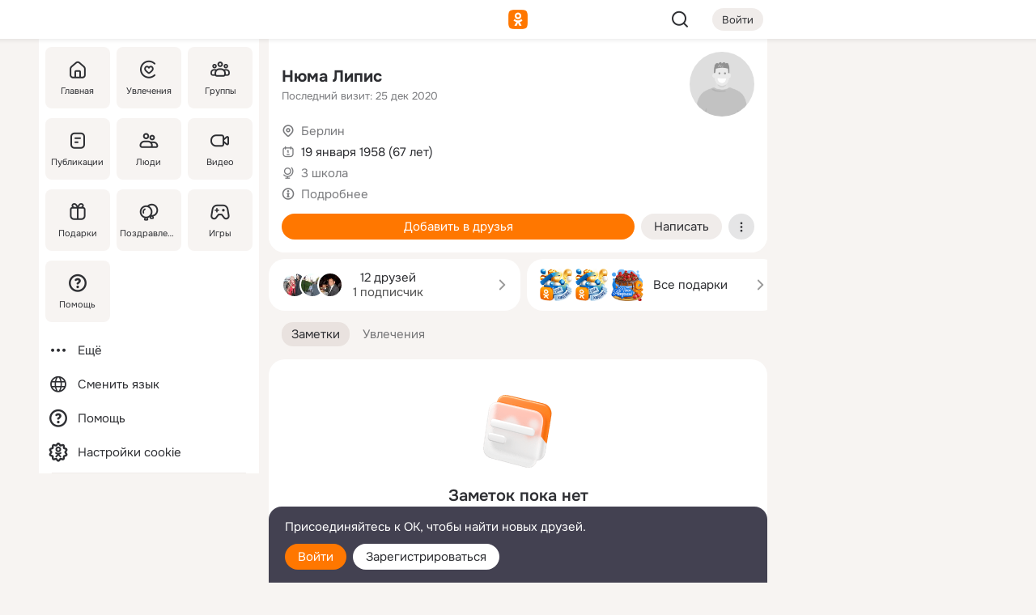

--- FILE ---
content_type: text/css
request_url: https://m.ok.ru/mres/css/grids-DjQEmj9w.css
body_size: 1737
content:
.grid_w{padding:12px 4px 0;background-color:var(--color_surface)}.section .grid_w{padding-left:0;padding-right:0;margin-left:-4px;margin-right:-4px}.grid_li{display:inline-block;width:20%;margin-bottom:8px;vertical-align:top;text-align:center;border:0}.grid_li.__double{float:left}#gifts-section_xlGifts .grid_li.__double{float:none}.grid_w.__col1 .grid_li{min-width:100%}.grid_w.__col2 .grid_li{min-width:50%}.grid_w.__col3 .grid_li{min-width:33.33%}.grid_w.__col4 .grid_li{min-width:25%}.grid_w.__col5 .grid_li{min-width:20%}.grid_w.__col6 .grid_li{min-width:16.66%}body .grid_i_w{max-width:90%}html .grid_i_w{position:relative;display:inline-block;width:100%;max-width:calc(100% - 8px);max-height:90%;text-align:center}.__sz64 .grid_i_w{width:64px}.__sz96 .grid_i_w{width:96px}.__sz128 .grid_i_w{width:128px}.grid_i{display:inline-block;position:relative;width:100%;padding-bottom:100%;vertical-align:middle;text-decoration:none}.grid_i_w.__cal .grid_i{-webkit-mask-image:url(/mres/img/calendar_mask_128.png);-webkit-mask-image:url(/mres/img/calendar.svg#mask);-webkit-mask-size:100% 100%;position:relative}.grid_i_w.__cal .grid_i .date{height:4.2625em}.grid_i_w.__cal .grid_i .date_num{font-size:32px}.grid_i_w.__cal .grid_i .date_tx{font-size:17px}.grid.__inner-tx .grid_i_tx-cnt{position:absolute;height:2.4em;background-image:linear-gradient(to top,rgba(0,0,0,.65) 0,rgba(0,0,0,.176) 55%,rgba(0,0,0,0));background-repeat:no-repeat}.grid_w.__users .grid_i_tx-cnt{font-size:13px;height:4.353846153846154em;margin-left:-8px;margin-right:-8px}.grid_w.__users .grid_i_tx-cnt:after{content:"";display:inline-block;vertical-align:middle;height:100%;margin-bottom:0}.grid_i_tx-cnt.__left{text-align:left}.grid_i_tx{display:inline-block;max-height:4.8em;max-width:100%;margin-top:4px;margin-bottom:4px;padding-right:8px;padding-left:8px;box-sizing:border-box;line-height:1.2;text-align:left;text-overflow:ellipsis;white-space:normal;overflow:hidden;color:var(--color_main);word-break:break-all}.grid_i_tx:after{content:"";height:100%;display:inline-block;vertical-align:middle}.grid_w.__users .grid_i_tx:after{content:none}.grid_w.__users .grid_i_tx{display:inline-block;font-size:13px;width:100%;vertical-align:middle}.grid_i_tx.clamp{word-break:normal}.grid_i_tx:empty{display:none}.grid_li.__inner-tx .grid_i_tx,.grid.__inner-tx .grid_i_tx{position:absolute;bottom:0;z-index:1;width:100%;line-height:1.2;max-height:2.4em;margin-bottom:0;margin-top:0;padding:0 4px 4px;color:#fff;font-size:11px;-webkit-line-clamp:2;word-break:break-all;word-break:break-word;word-wrap:break-word;text-shadow:0 0 2px rgba(0,0,0,.5)}.grid_w.__centered .grid_i_tx,.grid_w.__users .grid_i_tx{text-align:center}.grid_i_img-w{position:relative}.grid_i_img{width:100%;padding-bottom:100%;margin-bottom:-100%}@media (min-width: 880px){.grid_li{width:14.28%}.grid_li.__double,.gifts_list.__actualGifts .grid_li.__double{width:50%}}@media (max-width: 880px){.grid_li{width:16.66%}.grid_li.__double,.gifts_list.__actualGifts .grid_li.__double{width:50%}}@media (max-width: 780px){.grid_li{width:20%}.grid_li.__double{width:50%}.gifts_list.__actualGifts .grid_li.__double{width:40%}}@media (max-width: 600px){.grid_li{width:25%}.grid_li.__double,.gifts_list.__actualGifts .grid_li.__double{width:50%}}@media (max-width: 500px){.grid_li{width:33.33%}.grid_li.__double{width:100%}.gifts_list.__actualGifts .grid_li.__double{width:66.66%}}@media (max-width: 319px){.grid_li{width:50%}.grid_li.__double,.gifts_list.__actualGifts .grid_li.__double{width:100%}}@media (max-width: 220px){.grid_li{text-align:center;width:100%}}.n .grid_i.__compact-ol.u-ava{overflow:visible}.n .grid_i.__compact-ol .ol{bottom:6%;left:6%;width:10px;height:10px}.grid_w.__users .tstmp{line-height:24px}.grid_i_tx_info{line-height:24px;font-size:11px;color:var(--color_orange);font-weight:600;z-index:2;position:relative}.grid_w.__users .grid_i_w{max-width:90%}.grid_w.__users .grid_i_w{max-width:calc(100% - 1em)}.grid_i_w .usr{position:relative;z-index:auto}.grid_i_tx .usr{font-size:13px;line-height:1;width:100%;text-overflow:ellipsis;word-break:break-word;word-wrap:break-word}.grid_i_w .usr_lnk{text-decoration:none}.grid_i.aempty{background-color:#dce8ea}.grid_i.aempty img{width:50px;height:50px}.grid.__inner-tx .grid_i_tx .usr{color:var(--color_surface);padding:0;font-size:13px}.grid_w.__groups .dlist_bottom{margin:0 4px}.grid_w #dlgs-sgst{max-width:50em;margin:0 auto}.grid .ustt{position:absolute;top:0;left:0;width:100%;padding-bottom:1em}.grid .ustt .stxt,.grid .ustt .stxt .ic_tx,.grid .mus.ust{overflow:hidden;text-overflow:ellipsis;white-space:nowrap!important}.grid .ustt .ust,.grid .ustt .stxt{height:16px;padding:4px 8px;line-height:16px;color:var(--color_main);white-space:nowrap;font-size:13px;border-radius:10px}.grid .ustt .ust .fi,.grid .ustt .stxt .fi{color:var(--color_main)}.grid .ustt:after{content:"";position:absolute;top:23px;left:1em;display:block;width:0;border-left:11px solid var(--color_bg_selection);border-bottom:13px solid rgba(0,0,0,0)}.grid .u-ava-w.__status{margin-top:32px}.grid .a-menu_content_w .a-menu_i:first-child{padding-right:0}.groups-own-grid .it{margin:0}.groups-own-grid .group-showcase_card{display:inline-block;margin:0;text-align:left}@media (min-width: 800px){.groups-own-grid .grid_li{width:16.66%}}@media (max-width: 800px){.groups-own-grid .grid_li{width:20%}}@media (max-width: 660px){.groups-own-grid .grid_li{width:25%}}@media (max-width: 520px){.groups-own-grid .grid_li{width:33.33%}}@media (max-width: 380px){.groups-own-grid .grid_li{width:50%}}@media (max-width: 240px){.groups-own-grid .grid_li{width:100%}}@media (min-width: 560px){.section .dlist.__grid-list{margin-left:-12px;margin-right:-12px;margin-bottom:-2px}.dlist.__grid-list .list-block{display:block;margin-top:-1px}.dlist.__flex .list-block{display:flex;flex-wrap:wrap;align-content:flex-start}.dlist.__grid-list .item{vertical-align:top;display:inline-block;border:solid var(--color_main-opacity-008);padding:12px;border-width:1px 1px 0 0;height:90px;box-sizing:border-box;width:50%}.dlist.__grid-list .item:nth-child(2n){border-right:none}.dlist.__flex .item{height:auto}.dlist.__grid-list .item:only-child{width:100%}.dlist.__grid-list .item.__wide{width:100%;height:auto}}@media (min-width: 840px){.dlist.__grid-list .item{width:33.33%}.dlist.__grid-list .item:nth-child(2n){border-right:1px solid var(--color_main-opacity-008)}.dlist.__grid-list .item:nth-child(3n){border-right:none}}.grid.__stream-games .streams-game_list_i_img{width:100%;height:0;padding-bottom:140%}.grid.__stream-games .streams-game_list_i{box-sizing:border-box;width:100%;text-align:left}.grid.__stream-games .grid_li{padding-bottom:0}@media (min-width: 661px){.grid.__stream-games .grid_li{width:20%}}@media (max-width: 660px){.grid.__stream-games .grid_li{width:25%}}@media (max-width: 440px){.grid.__stream-games .grid_li{width:33.33%}}@media (max-width: 319px){.grid.__stream-games .grid_li{width:50%}}#root .profile-friends-portlet{overflow:hidden;box-sizing:border-box;max-height:268px}.profile-friends-portlet_info{display:block;margin-top:4px;text-decoration:none;color:var(--color_main);font-size:13px;line-height:16px;max-width:100%;overflow:hidden;white-space:nowrap;text-overflow:ellipsis}.mall-list .grid_li{margin-bottom:16px}.mall-list .grid_li.__left{float:left}.mall-list .grid_li.__right{float:right}.mall-list .grid_li.__wide{width:100%}@media (min-width: 880px){.mall-list .grid_li{width:25%}.mall-list .grid_li.__double{width:50%}}@media (max-width: 880px){.mall-list .grid_li{width:25%}.mall-list .grid_li.__double{width:50%}}@media (max-width: 630px){.mall-list .grid_li{width:33.33%}.mall-list .grid_li.__double{width:66.66%}}@media (max-width: 420px){.mall-list .grid_li{width:50%}.mall-list .grid_li.__double{width:100%}}@media (max-width: 220px){.mall-list .grid_li{width:100%}}@media (min-width: 476px){.mall-review_cnt_photos_link{width:16.6%}}@media (max-width: 475px){.mall-review_cnt_photos_link{width:20%}}@media (max-width: 407px){.mall-review_cnt_photos_link{width:25%}}@media (max-width: 339px){.mall-review_cnt_photos_link{width:33.33%}}@media (max-width: 271px){.mall-review_cnt_photos_link{width:50%}}@media (max-width: 203px){.mall-review_cnt_photos_link{width:100%}}


--- FILE ---
content_type: text/css
request_url: https://m.ok.ru/mres/css/buttons-set-DEZnQMko.css
body_size: 399
content:
.buttons-set{text-align:left}.buttons-set.__right{text-align:right}.buttons-set.__center{text-align:center}.buttons-set_inner{margin:0 -4px}.buttons-set_inner:after{content:"";display:block}.buttons-set.__bottom-clear .buttons-set_inner:after{display:block}.buttons-set.__bottom-clear.__flexible .buttons-set_inner,.buttons-set.__bottom-clear .buttons-set_inner:after{content:"";margin-bottom:-12px}.buttons-set.__flexible .buttons-set_inner{display:flex;flex-wrap:wrap}.buttons-set.__android .buttons-set_inner{margin-left:-8px;margin-right:-8px}.buttons-set.__ios .buttons-set_inner{margin-left:-2px;margin-right:-2px}.buttons-set .base-button{margin-left:4px;margin-right:4px}.buttons-set .base-button.__android{margin-left:8px;margin-right:8px}.buttons-set .base-button.__ios{margin-left:2px;margin-right:2px}.buttons-set.__flexible .base-button{flex:1 0 auto}.buttons-set .base-button.__modern,.buttons-set .base-button.__modern.__android{max-width:95%}@media (min-width: 280px) and (max-width: 810px){.buttons-set .base-button.__modern{max-width:97.14285714285714%}.buttons-set .base-button.__android.__modern{max-width:94.28571428571429%}}@media (min-width: 380px) and (max-width: 810px){.buttons-set .base-button.__modern{max-width:97.89473684210526%}.buttons-set .base-button.__android.__modern{max-width:95.78947368421052%}}@media (min-width: 460px) and (max-width: 810px){.buttons-set .base-button.__modern{max-width:98.26086956521739%}.buttons-set .base-button.__android.__modern{max-width:96.52173913043478%}}@media (min-width: 780px) and (max-width: 810px){.buttons-set .base-button.__modern{max-width:98.97435897435898%}.buttons-set .base-button.__android.__modern{max-width:97.94871794871796%}}@media (min-width: 810px){.buttons-set .base-button.__modern{max-width:98.73817034700315%}.buttons-set .base-button.__android.__modern{max-width:97.47634069400631%}}.buttons-set .base-button.__modern{max-width:calc(100% - 8px)}.buttons-set .base-button.__modern.__android{max-width:calc(100% - 16px)}


--- FILE ---
content_type: text/css
request_url: https://m.ok.ru/mres/css/rtterms-banner-BSKVRrCX.css
body_size: 312
content:
.rtterms-banner{min-height:48px;z-index:250;position:fixed;left:8px;right:8px;bottom:8px;border-radius:8px;background-color:#3a3a3a}.rtterms-banner_cnt{overflow:hidden;font-size:15px;line-height:1.25;display:flex;flex-wrap:wrap;align-items:center;padding:12px;margin:0}.rtterms-banner_cnt .buttons-set .base-button{margin-bottom:0}.rtterms-banner .base-button.__default .base-button_bg{background-color:var(--color_white-032)}.rtterms-banner .base-button.__default .base-button_content_text{color:#fff}.rtterms-banner_txt{flex:1;color:#fff;font-size:15px;text-align:left;line-height:1.25;padding-right:8px}.rtterms-banner_cnt .buttons-set{flex:auto 0;margin:8px 0 0}@media (min-width: 720px){.rtterms-banner .buttons-set{margin:0}.rtterms-banner.__limited{left:50%;width:100%;max-width:616px;-webkit-transform:translateX(-50%);transform:translate(-50%)}}


--- FILE ---
content_type: image/svg+xml
request_url: https://m.ok.ru/mres/img/svg-images/24/ico_menu_24.svg
body_size: 16
content:
<svg width="24" height="24" fill="none" xmlns="http://www.w3.org/2000/svg"><path fill-rule="evenodd" clip-rule="evenodd" d="M4 19h16c.55 0 1-.448 1-1s-.45-1-1-1H4c-.55 0-1 .448-1 1s.45 1 1 1Zm0-6h16c.55 0 1-.448 1-1s-.45-1-1-1H4c-.55 0-1 .448-1 1s.45 1 1 1Zm0-6h16c.55 0 1-.448 1-1s-.45-1-1-1H4c-.55 0-1 .448-1 1s.45 1 1 1Z" fill="#666"/></svg>